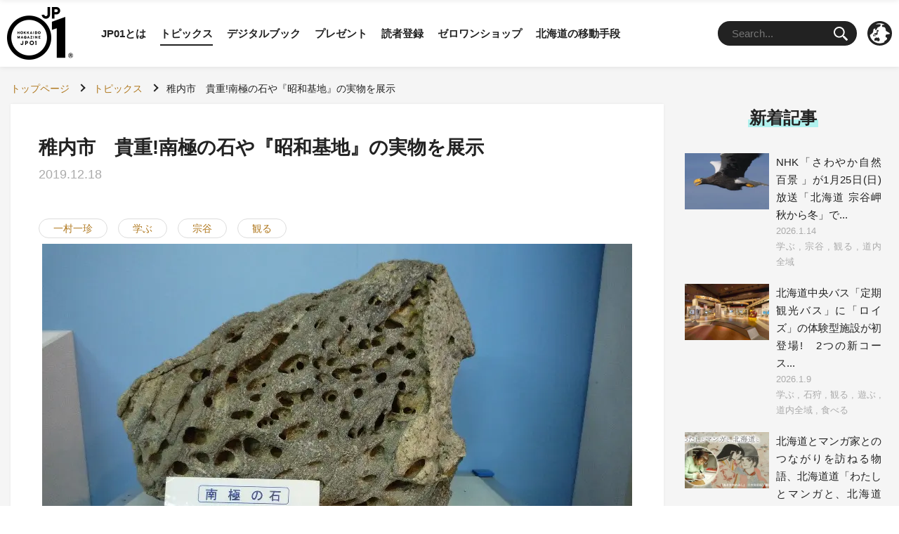

--- FILE ---
content_type: text/html; charset=UTF-8
request_url: https://jp01.jp/topics/3817/
body_size: 6551
content:
<!DOCTYPE html>
<html lang="ja">
<head>
<meta charset="UTF-8">
<meta http-equiv="X-UA-Compatible" content="IE=edge">
<meta name="viewport" content="width=device-width">
<meta name="theme-color" content="#222222">
<meta name="description" content="【一村一珍】稚内市貴重!南極の石や『昭和基地』の実物を展示稚内市青少年科学館には、現在では南極からの持ち出しが禁止されている南極の石や、南極昭和基地で第一次越冬隊・第十次越冬隊が実際に使用していた居住棟など、多くの南極観測隊に関する資料が展示されている。特に居住棟はここと南極の2カ所でしか見ることができない、学術的にも…">
<meta property="og:title" content="稚内市　貴重!南極の石や『昭和基地』の実物を展示 | 北海道発掘マガジンJP01">
<meta property="og:description" content="【一村一珍】稚内市貴重!南極の石や『昭和基地』の実物を展示稚内市青少年科学館には、現在では南極からの持ち出しが禁止されている南極の石や、南極昭和基地で第一次越冬隊・第十次越冬隊が実際に使用していた居住棟など、多くの南極観測隊に関する資料が展示されている。特に居住棟はここと南極の2カ所でしか見ることができない、学術的にも…">
<meta property="og:type" content="article">
<meta property="og:url" content="https://jp01.jp/topics/3817/">
<meta property="og:image" content="https://jp01.jp/wp/wp-content/uploads/topics/3817/1576652271.jpg">
<meta property="og:site_name" content="北海道発掘マガジンJP01">

<link rel="stylesheet" href="https://jp01.jp/wp/wp-content/themes/jp01/css/base.css">
<link rel="stylesheet" href="https://jp01.jp/wp/wp-content/themes/jp01/css/detail.css">
<!-- Google tag (gtag.js) -->
<script>
window.onload = function(){
	var scriptTag = document.createElement("script");
	scriptTag.src = "https://www.googletagmanager.com/gtag/js?id=G-NDMEF8LKZ0";
	document.body.appendChild(scriptTag);
	window.dataLayer = window.dataLayer || [];
	function gtag(){dataLayer.push(arguments);}
	gtag('js', new Date());
	gtag('config', 'G-NDMEF8LKZ0');
};
</script>
<script src="https://jp01.jp/wp/wp-content/themes/jp01/js/jquery-3.6.1.min.js"></script>
<script async>
	function googleTranslateElementInit2() {new google.translate.TranslateElement({pageLanguage: 'ja',autoDisplay: false}, 'google_translate_element2');}
</script>
<script async src="https://translate.google.com/translate_a/element.js?cb=googleTranslateElementInit2"></script>
<script async>
	function GTranslateGetCurrentLang() {var keyValue = document['cookie'].match('(^|;) ?googtrans=([^;]*)(;|$)');return keyValue ? keyValue[2].split('/')[2] : null;}
	function GTranslateFireEvent(element,event){try{if(document.createEventObject){var evt=document.createEventObject();element.fireEvent('on'+event,evt)}else{var evt=document.createEvent('HTMLEvents');evt.initEvent(event,true,true);element.dispatchEvent(evt)}}catch(e){}}
	function doGTranslate(lang_pair){if(lang_pair.value)lang_pair=lang_pair.value;if(lang_pair=='')return;var lang=lang_pair.split('|')[1];if(GTranslateGetCurrentLang() == null && lang == lang_pair.split('|')[0])return;var teCombo;var sel=document.getElementsByTagName('select');for(var i=0;i<sel.length;i++)if(/goog-te-combo/.test(sel[i].className)){teCombo=sel[i];break;}if(document.getElementById('google_translate_element2')==null||document.getElementById('google_translate_element2').innerHTML.length==0||teCombo.length==0||teCombo.innerHTML.length==0){setTimeout(function(){doGTranslate(lang_pair)},500)}else{teCombo.value=lang;GTranslateFireEvent(teCombo,'change');GTranslateFireEvent(teCombo,'change')}}
</script>

<title>稚内市　貴重!南極の石や『昭和基地』の実物を展示 | 北海道発掘マガジンJP01</title>
<meta name='robots' content='max-image-preview:large' />
	<style>img:is([sizes="auto" i], [sizes^="auto," i]) { contain-intrinsic-size: 3000px 1500px }</style>
	<link rel='dns-prefetch' href='//static.addtoany.com' />
<style id='classic-theme-styles-inline-css' type='text/css'>
/*! This file is auto-generated */
.wp-block-button__link{color:#fff;background-color:#32373c;border-radius:9999px;box-shadow:none;text-decoration:none;padding:calc(.667em + 2px) calc(1.333em + 2px);font-size:1.125em}.wp-block-file__button{background:#32373c;color:#fff;text-decoration:none}
</style>
<link rel='stylesheet' id='addtoany-css' href='https://jp01.jp/wp/wp-content/plugins/add-to-any/addtoany.min.css?ver=1.16' type='text/css' media='all' />
<script type="text/javascript" id="addtoany-core-js-before">
/* <![CDATA[ */
window.a2a_config=window.a2a_config||{};a2a_config.callbacks=[];a2a_config.overlays=[];a2a_config.templates={};a2a_localize = {
	Share: "共有",
	Save: "ブックマーク",
	Subscribe: "購読",
	Email: "メール",
	Bookmark: "ブックマーク",
	ShowAll: "すべて表示する",
	ShowLess: "小さく表示する",
	FindServices: "サービスを探す",
	FindAnyServiceToAddTo: "追加するサービスを今すぐ探す",
	PoweredBy: "Powered by",
	ShareViaEmail: "メールでシェアする",
	SubscribeViaEmail: "メールで購読する",
	BookmarkInYourBrowser: "ブラウザにブックマーク",
	BookmarkInstructions: "このページをブックマークするには、 Ctrl+D または \u2318+D を押下。",
	AddToYourFavorites: "お気に入りに追加",
	SendFromWebOrProgram: "任意のメールアドレスまたはメールプログラムから送信",
	EmailProgram: "メールプログラム",
	More: "詳細&#8230;",
	ThanksForSharing: "共有ありがとうございます !",
	ThanksForFollowing: "フォローありがとうございます !"
};
/* ]]> */
</script>
<script type="text/javascript" async defer src="https://static.addtoany.com/menu/page.js" id="addtoany-core-js"></script>
<link rel="https://api.w.org/" href="https://jp01.jp/wp-json/" /><link rel="alternate" title="oEmbed (JSON)" type="application/json+oembed" href="https://jp01.jp/wp-json/oembed/1.0/embed?url=https%3A%2F%2Fjp01.jp%2Ftopics%2F3817%2F" />
<link rel="alternate" title="oEmbed (XML)" type="text/xml+oembed" href="https://jp01.jp/wp-json/oembed/1.0/embed?url=https%3A%2F%2Fjp01.jp%2Ftopics%2F3817%2F&#038;format=xml" />

<link rel="canonical" href="https://jp01.jp/topics/3817/">
<style>.wp-block-gallery.is-cropped .blocks-gallery-item picture{height:100%;width:100%;}</style><link rel="icon" href="https://jp01.jp/wp/wp-content/uploads/images/1651131699-32x32.png" sizes="32x32" />
<link rel="icon" href="https://jp01.jp/wp/wp-content/uploads/images/1651131699-192x192.png" sizes="192x192" />
<link rel="apple-touch-icon" href="https://jp01.jp/wp/wp-content/uploads/images/1651131699-180x180.png" />
<meta name="msapplication-TileImage" content="https://jp01.jp/wp/wp-content/uploads/images/1651131699-270x270.png" />
<link rel="shortcut icon" href="https://jp01.jp/wp/wp-content/themes/jp01/images/common/favicon.ico" type="image/vnd.microsoft.icon">
</head>

<body>

<div class="container">
<header class="globalHeader">
<div class="headerInner">
	<h1><a href="https://jp01.jp/"><picture><source srcset="https://jp01.jp/wp/wp-content/themes/jp01/images/common/logo.png.webp"  type="image/webp"><img src="https://jp01.jp/wp/wp-content/themes/jp01/images/common/logo.png" width="188" height="150" alt="北海道発掘マガジンJP01（ジェイピーゼロワン）" data-eio="p"></picture></a></h1>
	<nav>
		<ul class="gNav">
			<li><a href="https://jp01.jp/about/">JP01とは</a></li>
			<li><a href="https://jp01.jp/topics/" class="current">トピックス</a></li>
			<li><a href="https://jp01.jp/dbook/">デジタルブック</a></li>
			<li><a href="https://jp01.jp/present/">プレゼント</a></li>
			<li><a href="https://jp01.jp/reader/">読者登録</a></li>
			<li><a href="http://jp01shop.com/" target="_blank">ゼロワンショップ</a></li>
			<li><a href="https://jp01.jp/trafficinfo/">北海道の移動手段</a></li>
		</ul>
		<ul class="toolNav">
			<li class="search">
<form action="https://jp01.jp/" method="get"><input type="text" name="s" id="search" placeholder="Search..." value=""><button><img src="https://jp01.jp/wp/wp-content/themes/jp01/images/common/search.svg" width="20" height="20" alt="検索"></button></form></li>
			<li class="language"><img src="https://jp01.jp/wp/wp-content/themes/jp01/images/common/lang.svg" width="35" height="35" alt="language">
				<ul>
					<li><a href="#" onclick="doGTranslate('ja|ja');return false;" title="日本語">日本語</a></li>
					<li><a href="#" onclick="doGTranslate('ja|en');return false;" title="English">English</a></li>
					<li><a href="#" onclick="doGTranslate('ja|zh-CN');return false;" title="简体中文">简体中文</a></li>
					<li><a href="#" onclick="doGTranslate('ja|zh-TW');return false;" title="繁體中文">繁體中文</a></li>
					<li><a href="#" onclick="doGTranslate('ja|ko');return false;" title="한국어">한국어</a></li>
				</ul>
				<div id="google_translate_element2"></div>
			</li>
		</ul>	
	</nav>
</div>
</header>

<main class="topics">
<nav class="topicPath">
		<ul itemscope itemtype="http://schema.org/BreadcrumbList">
			<li itemprop="itemListElement" itemscope itemtype="http://schema.org/ListItem"><a itemprop="item" href="https://jp01.jp/"><span itemprop="name">トップページ</span></a><meta itemprop="position" content="1" /></li>
			<li itemprop="itemListElement" itemscope itemtype="http://schema.org/ListItem"><a itemprop="item" href="https://jp01.jp/topics/"><span itemprop="name">トピックス</span></a><meta itemprop="position" content="2" /></li>
			<li itemprop="itemListElement" itemscope itemtype="http://schema.org/ListItem"><span itemprop="name">稚内市　貴重!南極の石や『昭和基地』の実物を展示</span><meta itemprop="position" content="3" /></li>
		</ul>
	</nav>

	<article class="main">
		<h1>稚内市　貴重!南極の石や『昭和基地』の実物を展示</h1>
		<div class="data">
			<time datetime="2019-12-18">2019.12.18</time>
			<ul>
				<li><a href="https://jp01.jp/topics/tags/itchin/">一村一珍</a></li>
				<li><a href="https://jp01.jp/topics/tags/learn/">学ぶ</a></li>
				<li><a href="https://jp01.jp/topics/area/area_soya/">宗谷</a></li>
				<li><a href="https://jp01.jp/topics/tags/see/">観る</a></li>
			</ul>
		</div>
				<figure><picture><source srcset="https://jp01.jp/wp/wp-content/uploads/topics/3817/1576652271.jpg.webp 840w, https://jp01.jp/wp/wp-content/uploads/topics/3817/1576652271-360x240.jpg.webp 360w, https://jp01.jp/wp/wp-content/uploads/topics/3817/1576652271-702x468.jpg.webp 702w, https://jp01.jp/wp/wp-content/uploads/topics/3817/1576652271-600x400.jpg.webp 600w, https://jp01.jp/wp/wp-content/uploads/topics/3817/1576652271-240x160.jpg.webp 240w" sizes='(max-width: 840px) 100vw, 840px' type="image/webp"><img src="https://jp01.jp/wp/wp-content/uploads/topics/3817/1576652271.jpg" srcset="https://jp01.jp/wp/wp-content/uploads/topics/3817/1576652271.jpg 840w, https://jp01.jp/wp/wp-content/uploads/topics/3817/1576652271-360x240.jpg 360w, https://jp01.jp/wp/wp-content/uploads/topics/3817/1576652271-702x468.jpg 702w, https://jp01.jp/wp/wp-content/uploads/topics/3817/1576652271-600x400.jpg 600w, https://jp01.jp/wp/wp-content/uploads/topics/3817/1576652271-240x160.jpg 240w" sizes="(max-width: 840px) 100vw, 840px" width="840" height="560" alt="" data-eio="p"></picture><figcaption>厳しい風雪や砂嵐で蜂の巣のように無数の穴があいた南極の石。</figcaption></figure>

		<p>【一村一珍】稚内市<br />
<span class="f_marker">貴重!南極の石や『昭和基地』の実物を展示</span></p>
<p>稚内市青少年科学館には、現在では南極からの持ち出しが禁止されている南極の石や、南極昭和基地で第一次越冬隊・第十次越冬隊が実際に使用していた居住棟など、多くの南極観測隊に関する資料が展示されている。特に居住棟はここと南極の2カ所でしか見ることができない、学術的にもとても貴重な資料のため一見の価値あり。</p>



				<figure><picture><source srcset="https://jp01.jp/wp/wp-content/uploads/topics/3817/1576652425.jpg.webp 639w, https://jp01.jp/wp/wp-content/uploads/topics/3817/1576652425-360x241.jpg.webp 360w, https://jp01.jp/wp/wp-content/uploads/topics/3817/1576652425-600x401.jpg.webp 600w, https://jp01.jp/wp/wp-content/uploads/topics/3817/1576652425-240x160.jpg.webp 240w" sizes='(max-width: 639px) 100vw, 639px' type="image/webp"><img src="https://jp01.jp/wp/wp-content/uploads/topics/3817/1576652425.jpg" srcset="https://jp01.jp/wp/wp-content/uploads/topics/3817/1576652425.jpg 639w, https://jp01.jp/wp/wp-content/uploads/topics/3817/1576652425-360x241.jpg 360w, https://jp01.jp/wp/wp-content/uploads/topics/3817/1576652425-600x401.jpg 600w, https://jp01.jp/wp/wp-content/uploads/topics/3817/1576652425-240x160.jpg 240w" sizes="(max-width: 639px) 100vw, 639px" width="639" height="427" alt="" loading="lazy" data-eio="p"></picture><figcaption class="center">南極昭和基地から移設した居住棟。</figcaption></figure>
				<figure><picture><source srcset="https://jp01.jp/wp/wp-content/uploads/topics/3817/1576652443.jpg.webp 840w, https://jp01.jp/wp/wp-content/uploads/topics/3817/1576652443-360x240.jpg.webp 360w, https://jp01.jp/wp/wp-content/uploads/topics/3817/1576652443-702x468.jpg.webp 702w, https://jp01.jp/wp/wp-content/uploads/topics/3817/1576652443-600x400.jpg.webp 600w, https://jp01.jp/wp/wp-content/uploads/topics/3817/1576652443-240x160.jpg.webp 240w" sizes='(max-width: 840px) 100vw, 840px' type="image/webp"><img src="https://jp01.jp/wp/wp-content/uploads/topics/3817/1576652443.jpg" srcset="https://jp01.jp/wp/wp-content/uploads/topics/3817/1576652443.jpg 840w, https://jp01.jp/wp/wp-content/uploads/topics/3817/1576652443-360x240.jpg 360w, https://jp01.jp/wp/wp-content/uploads/topics/3817/1576652443-702x468.jpg 702w, https://jp01.jp/wp/wp-content/uploads/topics/3817/1576652443-600x400.jpg 600w, https://jp01.jp/wp/wp-content/uploads/topics/3817/1576652443-240x160.jpg 240w" sizes="(max-width: 840px) 100vw, 840px" width="840" height="560" alt="" loading="lazy" data-eio="p"></picture><figcaption>南極関連資料展示のようす。</figcaption></figure>
<p>稚内市青少年科学館(愛称:わっかりうむ)<br />
稚内市ノシャップ2丁目2-16<br />
TEL.0162-22-5100<br />
9:00～17:00(11月1日～11月30日、2月1日～3月31日は10:00～16:00)<br />
4月1日～4月28日、12月1日～翌1月31日休館<br />
入館料大人500円、小中学生100円</p>


<div class="addtoany_shortcode"><div class="a2a_kit a2a_kit_size_32 addtoany_list" data-a2a-url="https://jp01.jp/topics/3817/" data-a2a-title="稚内市　貴重!南極の石や『昭和基地』の実物を展示"><a class="a2a_button_facebook" href="https://www.addtoany.com/add_to/facebook?linkurl=https%3A%2F%2Fjp01.jp%2Ftopics%2F3817%2F&amp;linkname=%E7%A8%9A%E5%86%85%E5%B8%82%E3%80%80%E8%B2%B4%E9%87%8D%21%E5%8D%97%E6%A5%B5%E3%81%AE%E7%9F%B3%E3%82%84%E3%80%8E%E6%98%AD%E5%92%8C%E5%9F%BA%E5%9C%B0%E3%80%8F%E3%81%AE%E5%AE%9F%E7%89%A9%E3%82%92%E5%B1%95%E7%A4%BA" title="Facebook" rel="nofollow noopener" target="_blank"></a><a class="a2a_button_x" href="https://www.addtoany.com/add_to/x?linkurl=https%3A%2F%2Fjp01.jp%2Ftopics%2F3817%2F&amp;linkname=%E7%A8%9A%E5%86%85%E5%B8%82%E3%80%80%E8%B2%B4%E9%87%8D%21%E5%8D%97%E6%A5%B5%E3%81%AE%E7%9F%B3%E3%82%84%E3%80%8E%E6%98%AD%E5%92%8C%E5%9F%BA%E5%9C%B0%E3%80%8F%E3%81%AE%E5%AE%9F%E7%89%A9%E3%82%92%E5%B1%95%E7%A4%BA" title="X" rel="nofollow noopener" target="_blank"></a><a class="a2a_button_line" href="https://www.addtoany.com/add_to/line?linkurl=https%3A%2F%2Fjp01.jp%2Ftopics%2F3817%2F&amp;linkname=%E7%A8%9A%E5%86%85%E5%B8%82%E3%80%80%E8%B2%B4%E9%87%8D%21%E5%8D%97%E6%A5%B5%E3%81%AE%E7%9F%B3%E3%82%84%E3%80%8E%E6%98%AD%E5%92%8C%E5%9F%BA%E5%9C%B0%E3%80%8F%E3%81%AE%E5%AE%9F%E7%89%A9%E3%82%92%E5%B1%95%E7%A4%BA" title="Line" rel="nofollow noopener" target="_blank"></a><a class="a2a_button_pinterest" href="https://www.addtoany.com/add_to/pinterest?linkurl=https%3A%2F%2Fjp01.jp%2Ftopics%2F3817%2F&amp;linkname=%E7%A8%9A%E5%86%85%E5%B8%82%E3%80%80%E8%B2%B4%E9%87%8D%21%E5%8D%97%E6%A5%B5%E3%81%AE%E7%9F%B3%E3%82%84%E3%80%8E%E6%98%AD%E5%92%8C%E5%9F%BA%E5%9C%B0%E3%80%8F%E3%81%AE%E5%AE%9F%E7%89%A9%E3%82%92%E5%B1%95%E7%A4%BA" title="Pinterest" rel="nofollow noopener" target="_blank"></a><a class="a2a_dd addtoany_share_save addtoany_share" href="https://www.addtoany.com/share"></a></div></div>
	<nav class="pager_s">
		<ul>
			<li class="prev"><a href="https://jp01.jp/topics/3840/">留萌市　本物の…</a></li>
			<li><a href="https://jp01.jp/topics/">トピックス一覧</a></li>
			<li class="next"><a href="https://jp01.jp/topics/3813/">新冠町　スーパ…</a></li>
		</ul>
	</nav>
	</article>

	<div class="entryList">
		<nav class="latest">
			<h2><span>新着記事</span></h2>
			<article>
			<a href="https://jp01.jp/topics/36375/">
				<h3>NHK「さわやか自然百景 」が1月25日(日)放送「北海道 宗谷岬 秋から冬」で...</h3>
				<div class="data">
					<time datetime="2026-01-14">2026.1.14</time>
				<p class="category">学ぶ , 宗谷 , 観る , 道内全域</p>
				</div>
						<figure><picture><source srcset="https://jp01.jp/wp/wp-content/uploads/topics/36375/1768339877-240x135.jpg.webp 240w, https://jp01.jp/wp/wp-content/uploads/topics/36375/1768339877-360x203.jpg.webp 360w" sizes='(max-width: 240px) 100vw, 240px' type="image/webp"><img src="https://jp01.jp/wp/wp-content/uploads/topics/36375/1768339877-240x135.jpg" srcset="https://jp01.jp/wp/wp-content/uploads/topics/36375/1768339877-240x135.jpg 240w, https://jp01.jp/wp/wp-content/uploads/topics/36375/1768339877-360x203.jpg 360w" sizes="(max-width: 240px) 100vw, 240px" width="240" height="135" alt="" loading="lazy" data-eio="p"></picture></figure>
				</a>
			</article>
 			<article>
			<a href="https://jp01.jp/topics/36351/">
				<h3>北海道中央バス「定期観光バス」に「ロイズ」の体験型施設が初登場!　2つの新コース...</h3>
				<div class="data">
					<time datetime="2026-01-09">2026.1.9</time>
				<p class="category">学ぶ , 石狩 , 観る , 遊ぶ , 道内全域 , 食べる</p>
				</div>
						<figure><picture><source srcset="https://jp01.jp/wp/wp-content/uploads/topics/36351/1767847068-240x160.jpg.webp 240w, https://jp01.jp/wp/wp-content/uploads/topics/36351/1767847068-360x240.jpg.webp 360w" sizes='(max-width: 240px) 100vw, 240px' type="image/webp"><img src="https://jp01.jp/wp/wp-content/uploads/topics/36351/1767847068-240x160.jpg" srcset="https://jp01.jp/wp/wp-content/uploads/topics/36351/1767847068-240x160.jpg 240w, https://jp01.jp/wp/wp-content/uploads/topics/36351/1767847068-360x240.jpg 360w" sizes="(max-width: 240px) 100vw, 240px" width="240" height="160" alt="" loading="lazy" data-eio="p"></picture></figure>
				</a>
			</article>
 			<article>
			<a href="https://jp01.jp/topics/36333/">
				<h3>北海道とマンガ家とのつながりを訪ねる物語、北海道道「わたしとマンガと、北海道と」...</h3>
				<div class="data">
					<time datetime="2026-01-07">2026.1.7</time>
				<p class="category">学ぶ , 観る , 道内全域</p>
				</div>
						<figure><picture><source srcset="https://jp01.jp/wp/wp-content/uploads/topics/36333/1767733923-240x135.jpg.webp 240w, https://jp01.jp/wp/wp-content/uploads/topics/36333/1767733923-360x203.jpg.webp 360w" sizes='(max-width: 240px) 100vw, 240px' type="image/webp"><img src="https://jp01.jp/wp/wp-content/uploads/topics/36333/1767733923-240x135.jpg" srcset="https://jp01.jp/wp/wp-content/uploads/topics/36333/1767733923-240x135.jpg 240w, https://jp01.jp/wp/wp-content/uploads/topics/36333/1767733923-360x203.jpg 360w" sizes="(max-width: 240px) 100vw, 240px" width="240" height="135" alt="" loading="lazy" data-eio="p"></picture></figure>
				</a>
			</article>
 			<article>
			<a href="https://jp01.jp/topics/36327/">
				<h3>今年の芝ざくらはいつ咲くか?　童話村たきのうえ「2026芝ざくら開花クイズ」募集...</h3>
				<div class="data">
					<time datetime="2026-01-06">2026.1.6</time>
				<p class="category">イベント , オホーツク , 学ぶ , 観る , 道内全域</p>
				</div>
						<figure><img src="https://jp01.jp/wp/wp-content/uploads/topics/36327/1767657045-240x161.jpg" srcset="https://jp01.jp/wp/wp-content/uploads/topics/36327/1767657045-240x161.jpg 240w, https://jp01.jp/wp/wp-content/uploads/topics/36327/1767657045-360x241.jpg 360w" sizes="(max-width: 240px) 100vw, 240px" width="240" height="161" alt="" class="trim" loading="lazy"></figure>
				</a>
			</article>
 			<article>
			<a href="https://jp01.jp/topics/36309/">
				<h3>道民に知らせたい環境の異変。NHKドキュメンタリー「北海道道スペシャル　オホーツ...</h3>
				<div class="data">
					<time datetime="2025-12-28">2025.12.28</time>
				</div>
						<figure><img src="https://jp01.jp/wp/wp-content/uploads/topics/36309/1766909409-240x135.jpg" srcset="https://jp01.jp/wp/wp-content/uploads/topics/36309/1766909409-240x135.jpg 240w, https://jp01.jp/wp/wp-content/uploads/topics/36309/1766909409-360x203.jpg 360w" sizes="(max-width: 240px) 100vw, 240px" width="240" height="135" alt="" loading="lazy"></figure>
				</a>
			</article>
 		</nav>
		<nav class="dbook">
			<h2><span>JP01 最新号</span></h2>
			<article>
			<a href="https://jp01.jp/dbook/33774/">
				<h3><span>JP01 Vol.35</span></h3>
				<p>2024年12月</p>
				<p>特集：道の駅ディスカバリー</p>
					<figure><picture><source srcset="https://jp01.jp/wp/wp-content/uploads/dbook/33774/1733459881-240x339.jpg.webp 240w, https://jp01.jp/wp/wp-content/uploads/dbook/33774/1733459881-360x509.jpg.webp 360w" sizes='(max-width: 240px) 100vw, 240px' type="image/webp"><img src="https://jp01.jp/wp/wp-content/uploads/dbook/33774/1733459881-240x339.jpg" srcset="https://jp01.jp/wp/wp-content/uploads/dbook/33774/1733459881-240x339.jpg 240w, https://jp01.jp/wp/wp-content/uploads/dbook/33774/1733459881-360x509.jpg 360w" sizes="(max-width: 240px) 100vw, 240px" width="240" height="339" alt="" class="trim" loading="lazy" data-eio="p"></picture></figure>
			</a>
			</article>
		</nav>
		<nav class="banner">
			<ul>
				<li><a href="/jp12/" rel="noopener" target="_blank"><picture><source srcset="https://jp01.jp/wp/wp-content/themes/jp01/images/banner/banner_jp12@2x.png.webp 2x"  type="image/webp"><img src="https://jp01.jp/wp/wp-content/themes/jp01/images/banner/banner_jp12.png" srcset="https://jp01.jp/wp/wp-content/themes/jp01/images/banner/banner_jp12@2x.png 2x" loading="lazy" width="320" height="100" alt="千葉県を応援するフリーマガジンJP12" data-eio="p"></picture></a></li>
				<li><a href="/jp14/" target="_blank"><picture><source srcset="https://jp01.jp/wp/wp-content/themes/jp01/images/banner/banner_jp14@2x.png.webp 2x"  type="image/webp"><img src="https://jp01.jp/wp/wp-content/themes/jp01/images/banner/banner_jp14.png" srcset="https://jp01.jp/wp/wp-content/themes/jp01/images/banner/banner_jp14@2x.png 2x" loading="lazy" width="320" height="100" alt="神奈川県を応援するフリーマガジンJP14" data-eio="p"></picture></a></li>
				<li><a href="/jp32/" rel="noopener" target="_blank"><picture><source srcset="https://jp01.jp/wp/wp-content/themes/jp01/images/banner/banner_jp32@2x.png.webp 2x"  type="image/webp"><img src="https://jp01.jp/wp/wp-content/themes/jp01/images/banner/banner_jp32.png" srcset="https://jp01.jp/wp/wp-content/themes/jp01/images/banner/banner_jp32@2x.png 2x" loading="lazy" width="320" height="100" alt="島根県を応援するフリーマガジンJP32" data-eio="p"></picture></a></li>
				<li><a href="http://jp01shop.com/" rel="noopener" target="_blank"><picture><source srcset="https://jp01.jp/wp/wp-content/themes/jp01/images/banner/banner_shop@2x.png.webp 2x"  type="image/webp"><img src="https://jp01.jp/wp/wp-content/themes/jp01/images/banner/banner_shop.png" srcset="https://jp01.jp/wp/wp-content/themes/jp01/images/banner/banner_shop@2x.png 2x" loading="lazy" width="320" height="100" alt="北海道応援小包ゼロワンショップ" data-eio="p"></picture></a></li>
				<li><a href="http://www.shouken.co.jp" rel="noopener" target="_blank"><picture><source srcset="https://jp01.jp/wp/wp-content/themes/jp01/images/banner/banner_shouken@2x.png.webp 2x"  type="image/webp"><img src="https://jp01.jp/wp/wp-content/themes/jp01/images/banner/banner_shouken.png" srcset="https://jp01.jp/wp/wp-content/themes/jp01/images/banner/banner_shouken@2x.png 2x" loading="lazy" width="320" height="100" alt="総合商研株式会社" data-eio="p"></picture></a></li>
				<li><a href="http://www.fripper.jp/" rel="noopener" target="_blank"><picture><source srcset="https://jp01.jp/wp/wp-content/themes/jp01/images/banner/banner_fripper@2x.png.webp 2x"  type="image/webp"><img src="https://jp01.jp/wp/wp-content/themes/jp01/images/banner/banner_fripper.png" srcset="https://jp01.jp/wp/wp-content/themes/jp01/images/banner/banner_fripper@2x.png 2x" loading="lazy" width="320" height="100" alt="ふりっぱーWeb" data-eio="p"></picture></a></li>
				<li><a href="http://www.mikaku.jp" rel="noopener" target="_blank"><picture><source srcset="https://jp01.jp/wp/wp-content/themes/jp01/images/banner/banner_ajiken@2x.png.webp 2x"  type="image/webp"><img src="https://jp01.jp/wp/wp-content/themes/jp01/images/banner/banner_ajiken.png" srcset="https://jp01.jp/wp/wp-content/themes/jp01/images/banner/banner_ajiken@2x.png 2x" loading="lazy" width="320" height="100" alt="味香り戦略研究所" data-eio="p"></picture></a></li>
			</ul>
		</nav>
	</div>
<p id="pagetop"><a href="#top"></a></p>
</main>
<footer>
	<div class="footerInner">
		<nav>
			<ul>
				<li><a href="https://jp01.jp/info/">インフォメーション</a></li>
				<li><a href="https://jp01.jp/reader/">読者登録</a></li>
				<li><a href="https://jp01.jp/location/">配布場所</a></li>
				<li><a href="https://jp01.jp/archivepage/">アーカイブ</a></li>
				<li><a href="https://jp01.jp/form/inq/">お問い合わせ</a></li>
				<li><a href="https://www.shouken.co.jp/company/outline/" target="_blank">運営会社</a></li>
				<li><a href="https://www.shouken.co.jp/policy/" target="_blank">個人情報保護方針</a></li>
			</ul>
		</nav>
		<p>Copyright &copy; 2017 - 2026 Sougou Shouken CO., Ltd. All Rights Reserved.</p>
	</div>
</footer>
</div>
<script type="speculationrules">
{"prefetch":[{"source":"document","where":{"and":[{"href_matches":"\/*"},{"not":{"href_matches":["\/wp\/wp-*.php","\/wp\/wp-admin\/*","\/wp\/wp-content\/uploads\/*","\/wp\/wp-content\/*","\/wp\/wp-content\/plugins\/*","\/wp\/wp-content\/themes\/jp01\/*","\/*\\?(.+)"]}},{"not":{"selector_matches":"a[rel~=\"nofollow\"]"}},{"not":{"selector_matches":".no-prefetch, .no-prefetch a"}}]},"eagerness":"conservative"}]}
</script>
<script src="https://jp01.jp/wp/wp-content/themes/jp01/js/function.js"></script>




</body>
</html>

--- FILE ---
content_type: text/css
request_url: https://jp01.jp/wp/wp-content/themes/jp01/css/base.css
body_size: 2869
content:
a,abbr,acronym,address,applet,article,aside,audio,b,big,blockquote,body,canvas,caption,center,cite,code,dd,del,details,dfn,div,dl,dt,em,embed,fieldset,figcaption,figure,footer,form,h1,h2,h3,h4,h5,h6,header,hgroup,html,i,iframe,img,ins,kbd,label,legend,li,mark,menu,nav,object,ol,output,p,pre,q,ruby,s,samp,section,small,span,strike,strong,sub,summary,sup,table,tbody,td,tfoot,th,thead,time,tr,tt,u,ul,var,video{margin:0;padding:0;border:0;font:inherit;font-size:100%;vertical-align:baseline}html{line-height:1}ol,ul{list-style:none}table{border-collapse:collapse;border-spacing:0}caption,td,th{text-align:left;font-weight:400;vertical-align:middle}blockquote,q{quotes:none}blockquote:after,blockquote:before,q:after,q:before{content:"";content:none}a img{border:none}article,aside,details,figcaption,figure,footer,header,hgroup,main,menu,nav,section,summary{display:block}html{height:100%;font-size:62.5%;-webkit-text-size-adjust:100%}body{min-width:1000px;background-color:#fff;font-family:"游ゴシック","Yu Gothic",YuGothic,"ヒラギノ角ゴ Pro W3","Hiragino Kaku Gothic Pro","メイリオ",Meiryo,sans-serif;font-size:10px;font-size:1rem;color:#222;text-align:justify;text-justify:inter-ideograph;word-break:break-word;word-wrap:break-word}a{color:#af771d;text-decoration:none;-webkit-transition:all .3s;transition:all .3s}a:visited{color:#888}a:hover{color:#4ec4d8}img{max-width:100%;height:auto;vertical-align:bottom}.fz_s{font-size:80%}.fz_l{font-size:120%;font-weight:700}.f_bold{font-weight:700}.f_marker{background-image:-webkit-gradient(linear,left top,left bottom,color-stop(40%,transparent),color-stop(40%,#f6e862));background-image:linear-gradient(transparent 40%,#f6e862 40%)}.f_red{color:#d7003a}.indent{margin-left:1em;font-size:86%;text-indent:-1em}.num{margin-left:1em}.num li{list-style-type:decimal}.container{display:-webkit-box;display:-ms-flexbox;display:flex;-webkit-box-orient:vertical;-webkit-box-direction:normal;-ms-flex-direction:column;flex-direction:column;-webkit-box-align:center;-ms-flex-align:center;align-items:center;width:100%;min-height:100vh;background-color:#f5f5f5;font-size:150%;line-height:1.7}a.btn{display:block;position:relative;margin:20px;padding:15px 30px 15px 15px;background-color:#222;-webkit-box-sizing:border-box;box-sizing:border-box;text-align:center;color:#fff}a.btn:after{content:"";position:absolute;right:15px;top:50%;width:10px;height:10px;margin-top:-5px;border-top:solid 2px currentColor;border-right:solid 2px currentColor;-webkit-transform:rotate(45deg);transform:rotate(45deg)}a.btn:hover{background-color:#af771d;cursor:pointer}.disable{margin:20px;padding:15px;border:1px solid #aaa;color:#aaa;text-align:center;-webkit-box-sizing:border-box;box-sizing:border-box}button:focus,input:focus,textarea:focus{outline:0}header.globalHeader{width:100%;min-width:1000px;background-color:#fff;-webkit-box-shadow:0 0 8px rgba(0,0,0,.1);box-shadow:0 0 8px rgba(0,0,0,.1)}header.globalHeader .headerInner{display:-webkit-box;display:-ms-flexbox;display:flex;-webkit-box-pack:justify;-ms-flex-pack:justify;justify-content:space-between;max-width:1440px;width:calc(100% - 20px);margin:0 auto;padding:10px 0}header.globalHeader h1{width:94px;height:75px}header.globalHeader h1 a{display:block}header.globalHeader nav{display:-webkit-box;display:-ms-flexbox;display:flex;width:calc(100% - 114px)}header.globalHeader nav ul.gNav{display:-webkit-box;display:-ms-flexbox;display:flex;width:calc(100% - 248px);margin-right:auto}header.globalHeader nav ul.gNav li{display:table;table-layout:fixed;padding:20px 0 20px 20px;font-weight:700}header.globalHeader nav ul.gNav li a{position:relative;display:table-cell;width:auto;height:35px;vertical-align:middle;color:#222}header.globalHeader nav ul.gNav li a.current:before,header.globalHeader nav ul.gNav li a:before{content:"";position:absolute;top:33px;left:0;display:inline-block;width:0;height:2px;background:#222;-webkit-transition:all .5s;transition:all .5s}header.globalHeader nav ul.gNav li a.current:before,header.globalHeader nav ul.gNav li a:hover:before{width:100%}header.globalHeader nav ul.toolNav{display:-webkit-box;display:-ms-flexbox;display:flex;width:248px}header.globalHeader nav ul.toolNav>li{height:35px;margin:20px 0}header.globalHeader nav ul.toolNav>li.search button,header.globalHeader nav ul.toolNav>li.search input[name=s]{background-color:#222;height:35px;border:0;-webkit-box-sizing:border-box;box-sizing:border-box}header.globalHeader nav ul.toolNav>li.search input[name=s]{width:160px;padding-left:20px;border-radius:18px 0 0 18px;-webkit-box-sizing:border-box;box-sizing:border-box;color:#fff;font-size:100%;vertical-align:top}header.globalHeader nav ul.toolNav>li.search button{border-radius:0 18px 18px 0;width:38px;height:35px;padding:5px 8px 5px 0}header.globalHeader nav ul.toolNav>li.search button img{width:20px;height:20px}header.globalHeader nav ul.toolNav>li.language{position:relative;margin-left:15px;width:35px}header.globalHeader nav ul.toolNav>li.language ul{display:inline-block;position:absolute;top:100%;right:0;width:200px;background-color:#222;visibility:hidden;opacity:0;-webkit-box-shadow:0 2px 2px rgba(0,0,0,.2);box-shadow:0 2px 2px rgba(0,0,0,.2);-webkit-transform:translateY(-10px);transform:translateY(-10px);-webkit-transition:all .3s;transition:all .3s}header.globalHeader nav ul.toolNav>li.language ul:before{content:"";position:absolute;top:-20px;right:7px;border:10px solid transparent;border-bottom:10px solid #222}header.globalHeader nav ul.toolNav>li.language ul li:not(:first-child){border-top:1px solid rgba(255,255,255,.7)}header.globalHeader nav ul.toolNav>li.language ul a{display:block;padding:10px;color:#fff;text-align:center}header.globalHeader nav ul.toolNav>li.language ul a:hover{background-color:#4ec4d8}header.globalHeader nav ul.toolNav>li.language:hover>ul{visibility:visible;opacity:1;-webkit-transform:translateY(15px);transform:translateY(15px);z-index:4}.clone-nav{position:fixed;top:0;left:0;background-color:rgba(255,255,255,.95);font-size:150%;-webkit-transition:all .3s;transition:all .3s;-webkit-transform:translateY(-100%);transform:translateY(-100%);z-index:2}.is-show{-webkit-transform:translateY(0);transform:translateY(0)}#goog-gt-tt{display:none!important}.goog-te-banner-frame{display:none!important}.goog-te-menu-value:hover{text-decoration:none!important}.goog-text-highlight{background-color:transparent!important;-webkit-box-shadow:none!important;box-shadow:none!important}body{top:0!important}#google_translate_element2{display:none!important}main{display:-webkit-box;display:-ms-flexbox;display:flex;-ms-flex-wrap:wrap;flex-wrap:wrap;-ms-flex-line-pack:start;align-content:flex-start;-webkit-box-flex:1;-ms-flex-positive:1;flex-grow:1;max-width:1440px;min-width:1000px;width:calc(100% - 10px);margin:0 auto 40px}main>h1{width:100%;margin:60px 0;font-size:250%;font-weight:700;text-align:center}main article{-webkit-box-sizing:border-box;box-sizing:border-box}.icon_add,.icon_new{display:inline-block;position:absolute;top:-6px;right:10px;margin:0;padding:10px 0 7px;background:#d7003a;border-radius:2px 0 0 0;-webkit-box-sizing:border-box;box-sizing:border-box;font-size:93%;color:#fff;text-align:center;text-shadow:1px 1px 0 rgba(0,0,0,.5);z-index:2}.icon_new{width:60px}.icon_add{width:120px}.icon_add:before,.icon_new:before{position:absolute;content:"";top:0;right:-5px;border:none;border-bottom:solid 6px #870024;border-right:solid 5px transparent}.icon_add:after,.icon_new:after{content:"";position:absolute;left:0;top:99%;height:0;width:0;border-left:30px solid #d7003a;border-right:30px solid #d7003a;border-bottom:15px solid transparent}.icon_add:after{border-left:60px solid #d7003a;border-right:60px solid #d7003a}.addtoany_shortcode{margin-top:40px;text-align:right}nav.topicPath{width:calc(100% - 20px)}nav.topicPath ul{margin:20px 10px 0;font-size:93%}nav.topicPath ul li{display:inline;position:relative;padding-right:30px}nav.topicPath ul li:after{content:"";position:absolute;right:9px;top:50%;width:6px;height:6px;margin-top:-5px;border-top:solid 2px currentColor;border-right:solid 2px currentColor;-webkit-transform:rotate(45deg);transform:rotate(45deg)}nav.topicPath ul li:last-child:after{border:0}nav.pager{width:100%}nav.pager ul{display:-webkit-box;display:-ms-flexbox;display:flex;-webkit-box-pack:center;-ms-flex-pack:center;justify-content:center;-webkit-box-align:center;-ms-flex-align:center;align-items:center;margin:20px auto}nav.pager li{position:relative;margin:0 10px;font-weight:700}nav.pager li a{display:block;padding:10px 20px;color:#222}nav.pager li a:hover{background-color:#ddd}nav.pager li.disable{padding:10px 20px;border:0;color:#aaa}nav.pager li.disable.prev,nav.pager li.prev a{padding-left:40px}nav.pager li.disable.prev:after,nav.pager li.prev a:after{content:"";position:absolute;left:10px;top:50%;width:10px;height:10px;margin-top:-7px;border-top:solid 2px currentColor;border-right:solid 2px currentColor;border-left:0 solid transparent;border-bottom:0 solid transparent;-webkit-transform:rotate(-135deg);transform:rotate(-135deg)}nav.pager li.disable.next,nav.pager li.next a{padding-right:40px}nav.pager li.disable.next:after,nav.pager li.next a:after{content:"";position:absolute;right:10px;top:50%;width:10px;height:10px;margin-top:-7px;border-top:solid 2px currentColor;border-right:solid 2px currentColor;border-left:0 solid transparent;border-bottom:0 solid transparent;-webkit-transform:rotate(45deg);transform:rotate(45deg)}nav.pager li.current{padding:10px 20px;border-bottom:2px solid #222}nav.pager_s ul{display:-webkit-box;display:-ms-flexbox;display:flex;-ms-flex-wrap:wrap;flex-wrap:wrap;-ms-flex-pack:distribute;justify-content:space-around;margin:40px 10px 0}nav.pager_s li{width:calc(33.33333% - 20px);min-height:100%}nav.pager_s li a{position:relative;display:block;min-height:100%;padding:10px 20px;border:1px solid #af771d;color:#af771d;-webkit-box-sizing:border-box;box-sizing:border-box;font-size:80%;text-align:center}nav.pager_s li a:hover{background-color:#222;border:1px solid #222;color:#fff}nav.pager_s li.prev a:after{content:"";position:absolute;left:9px;top:50%;width:6px;height:6px;margin-top:-5px;border-top:solid 2px currentColor;border-left:solid 2px currentColor;-webkit-transform:rotate(-45deg);transform:rotate(-45deg)}nav.pager_s li.next a:after{content:"";position:absolute;right:9px;top:50%;width:6px;height:6px;margin-top:-5px;border-top:solid 2px currentColor;border-right:solid 2px currentColor;-webkit-transform:rotate(45deg);transform:rotate(45deg)}nav.pager_s li.disable{margin:0;padding:10px 20px;font-size:86%}#pagetop{position:fixed;bottom:10px;right:20px}#pagetop a{display:block;width:60px;height:60px;background-color:#4ec4d8;border-radius:60px;opacity:1;-webkit-transition:all .4s ease;transition:all .4s ease;cursor:pointer}#pagetop a:before{content:"";display:block;position:absolute;top:50%;right:18px;height:20px;width:20px;margin-top:-6px;border:4px solid #fff;border-left:0;border-bottom:0;-webkit-transform:rotate(-45deg);transform:rotate(-45deg)}#pagetop a:hover{opacity:.7}footer{width:100%;min-width:1000px;padding:20px 0;background-color:#222;color:#fff;font-size:86%;text-align:center}nav.pc-switcher{margin-top:20px}nav.pc-switcher a{display:block;margin:0 10px;padding:20px;border:1px solid #fff;color:#fff;font-size:186%}.footerInner{max-width:1280px;width:calc(100% - 20px);margin:0 auto}.footerInner nav ul{display:-webkit-box;display:-ms-flexbox;display:flex;-webkit-box-pack:center;-ms-flex-pack:center;justify-content:center;-webkit-box-align:center;-ms-flex-align:center;align-items:center;width:100%;margin:40px 0}.footerInner nav ul li{padding:0 10px;border-left:1px solid #fff}.footerInner nav ul li:last-child{border-right:1px solid #fff}.footerInner nav ul li a{color:#fff}@media screen and (max-width:1170px){header.globalHeader nav ul.gNav{width:calc(100% - 228px)}header.globalHeader nav ul.gNav li{padding-left:15px}header.globalHeader nav ul.gNav li:first-child{padding-left:0}header.globalHeader nav ul.toolNav{width:228px}header.globalHeader nav ul.toolNav>li.search input[name=s]{width:140px}}@media screen and (max-width:1150px){html{font-size:56.25%}header.globalHeader{font-size:90%}footer{font-size:80%}}@media print{footer,header.gNav,nav.pager_s{display:none}}

--- FILE ---
content_type: text/css
request_url: https://jp01.jp/wp/wp-content/themes/jp01/css/detail.css
body_size: 2033
content:
article .data{color:#aaa}article.main{width:calc(100% - 460px);margin:10px 30px 10px 10px;padding:40px 80px;background-color:#fff;-webkit-box-shadow:0 0 4px rgba(0,0,0,.05);box-shadow:0 0 4px rgba(0,0,0,.05);font-size:120%;-webkit-transition:all .3s;transition:all .3s;-webkit-box-sizing:border-box;box-sizing:border-box}article.main .youtube,article.main figure,article.main h2,article.main p,article.main ul{margin-top:40px}article.main h1{font-size:150%;font-weight:700;text-align:left}article.main h2{font-size:125%;font-weight:700}article.main>ul{margin:10px 0 0 20px}article.main .data p{margin:0}article.main .data ul li{display:inline-block;margin:10px 10px 10px 0;font-size:80%}article.main .data ul li a{padding:5px 20px;border:1px solid #ddd;border-radius:20px}article.main .data ul li a:hover{color:#d7003a}article.main .data+figure,article.main .data+p{margin-top:0}article.main .btn,article.main .disable{max-width:500px;margin:40px auto 0}article.main figure img{display:block;margin:0 auto}article.main figure.file{margin-top:10px;position:relative;padding-left:23px}article.main figure.file:before{position:absolute;left:0;top:2px;content:'';width:18px;height:23px;background:url(../../jp01/images/common/ico_file.png) no-repeat 0 0;background-size:18px 23px}article.main figcaption{margin-top:5px;font-size:93%;text-align:left}article.main figcaption.center{text-align:center}article.main .youtube{position:relative;width:100%;height:0;padding-bottom:56.25%}article.main .youtube iframe{position:absolute;top:0;left:0;width:100%;height:100%}article.main table{width:100%;margin:20px auto;background-color:#fff;border-collapse:collapse;font-size:80%}article.main td,article.main th{padding:10px;border:1px solid #ddd}article.main th{background-color:rgba(78,196,216,.1)}article.main .author{margin-top:40px;text-align:center}article.main .author h3{position:relative;display:inline-block;padding:0 80px;font-weight:600}article.main .author h3:after,article.main .author h3:before{content:'';position:absolute;top:50%;display:inline-block;width:70px;height:1px;background-color:#222}article.main .author h3:before{left:0}article.main .author h3:after{right:0}article.main .author .authorInner{display:-webkit-box;display:-ms-flexbox;display:flex;-webkit-box-pack:justify;-ms-flex-pack:justify;justify-content:space-between;margin-top:20px}article.main .author dl{width:calc(100% - 220px);text-align:left}article.main .author dt{font-size:110%;font-weight:600}article.main .author dd{font-size:85%}article.main .author figure{-webkit-box-ordinal-group:0;-ms-flex-order:-1;order:-1;width:200px;margin-top:0;padding:5px;border:1px solid #ddd;-webkit-box-sizing:border-box;box-sizing:border-box}.entryList{width:400px;margin:10px;-webkit-box-sizing:border-box;box-sizing:border-box}.entryList a,.entryList a:hover{color:#222}.entryList nav{margin-top:40px}.entryList nav:first-of-type{margin-top:0}.entryList h2{margin-bottom:40px;font-size:160%;font-weight:700;text-align:center}.entryList h2 span{padding:0 10px 2px}.entryList article{position:relative;padding:20px 20px 20px 190px;min-height:140px;-webkit-transition:all .3s;transition:all .3s}.entryList article .data{margin-top:20px;font-size:small}.entryList article .youtube,.entryList article figure{position:absolute;left:20px;top:20px;width:150px}.entryList article .youtube iframe{width:150px;height:84.375px}.entryList .banner li{max-width:320px;width:100%;margin:20px auto}.entryList .banner li img{width:100%;height:auto;border:1px solid #ddd;-webkit-transition:all .3s;transition:all .3s}.entryList .banner li a:hover img{opacity:.7}.entryList .facebook{margin-top:40px;border:0;overflow:hidden}main.topics h2 span{padding:0 2px;background-image:-webkit-gradient(linear,left top,left bottom,color-stop(60%,transparent),color-stop(60%,#b1f1ee));background-image:linear-gradient(transparent 60%,#b1f1ee 60%)}main.topics .eventDetail h2+p{margin-top:10px}main.topics .eventDetail dd,main.topics .eventDetail dl,main.topics .eventDetail dt{-webkit-box-sizing:border-box;box-sizing:border-box}main.topics .eventDetail dl{margin-top:40px}main.topics .eventDetail dd,main.topics .eventDetail dt{padding:5px 10px 0 0}main.topics .eventDetail dt{width:150px;float:left;font-weight:700}main.topics .eventDetail dt:after{content:'：'}main.topics .eventDetail dd{margin-left:150px;padding-bottom:5px}main.topics .eventDetail dd:after{content:'';display:block;clear:both}main.topics .eventDetail figure{max-width:400px;width:100%;margin:40px auto}main.topics .eventDetail .slider{margin:20px auto 130px}main.topics .eventDetail .slider .slick-slide img{width:auto;height:auto;max-width:400px;max-height:400px;margin:0 auto}main.topics .eventDetail .slider .slick-next:before,main.topics .eventDetail .slider .slick-prev:before{color:#4ec4d8}main.topics .eventDetail.fes dl{margin-top:20px}main.topics .eventDetail.fes dt{width:auto;float:none}main.topics .eventDetail.fes dt:before{content:'■'}main.topics .eventDetail.fes dt:after{content:''}main.topics .eventDetail.fes dd{margin-left:0}main.topics dl.timeTable{margin-top:20px;border-top:1px solid #f5f5f5}main.topics dl.timeTable dt{width:4em;float:left;padding:10px}main.topics dl.timeTable dd{padding:10px 10px 10px 5em;border-bottom:1px solid #f5f5f5}main.topics .childList{display:-webkit-box;display:-ms-flexbox;display:flex;-ms-flex-wrap:wrap;flex-wrap:wrap}main.topics .childItems{width:calc(33.33333% - 20.33333px);margin:0 10px}main.topics .childItems a{display:-webkit-box;display:-ms-flexbox;display:flex;-webkit-box-orient:vertical;-webkit-box-direction:normal;-ms-flex-direction:column;flex-direction:column;-webkit-box-flex:0;-ms-flex:0 0 auto;flex:0 0 auto;position:relative;width:100%}main.topics .childItems h2{margin-top:5px}main.topics .childItems figure{-webkit-box-ordinal-group:0;-ms-flex-order:-1;order:-1;-ms-flex-negative:0;flex-shrink:0}main.topics .series{position:relative;margin-top:50px;padding:10px 20px;border:1px solid #ddd}main.topics .series h2{position:absolute;left:-10px;top:-10px;margin:0;padding:5px 20px;background:#222;color:#fff;font-size:110%}main.topics .series h2:before{position:absolute;content:'';top:100%;left:0;border:none;border-bottom:solid 5px transparent;border-right:solid 10px rgba(34,34,34,.7)}main.topics .series li{padding-bottom:10px;font-size:80%}main.topics .series li+li{padding-top:10px;border-top:1px solid #ddd}main.topics .series li span{display:inline-block;margin-left:5px;padding:2px 6px;border:1px solid #d7003a;color:#d7003a;font-size:80%}main.topics .entryList article:hover{background-color:#b1f1ee}main.dbook h2 span{padding:0 2px;background-image:-webkit-gradient(linear,left top,left bottom,color-stop(60%,transparent),color-stop(60%,#fff8ad));background-image:linear-gradient(transparent 60%,#fff8ad 60%)}main.dbook article.main figure{max-width:402px;margin:40px auto 0}main.dbook article.main figure img{width:400px;border:1px solid #ddd}main.dbook article.main .text{margin:0}main.dbook article.main .text p+p{margin-top:20px}main.dbook article.main dl{margin-top:20px}main.dbook article.main dl dt{position:relative;padding-left:35px;font-weight:700}main.dbook article.main dl dt:after{position:absolute;top:160%;left:0;top:50%;margin-top:-1px;content:"";display:inline-block;width:30px;height:2px;background:#222}main.dbook article.main dl dt+dd{margin-top:10px}main.dbook article.main dl dd+dt{margin-top:20px}main.dbook article.main dl dd{padding-left:35px}main.dbook .ishikari{display:-webkit-box;display:-ms-flexbox;display:flex;-ms-flex-wrap:wrap;flex-wrap:wrap;-webkit-box-pack:justify;-ms-flex-pack:justify;justify-content:space-between;width:100%}main.dbook .ishikari ul{max-width:280px;width:100%}main.dbook .ishikari ul li{width:100%}main.dbook .entryList article h3{font-weight:700}main.dbook .entryList article:hover{background-color:#fff8ad}main.present h2 span{padding:0 2px;background-image:-webkit-gradient(linear,left top,left bottom,color-stop(60%,transparent),color-stop(60%,#dfd1ea));background-image:linear-gradient(transparent 60%,#dfd1ea 60%)}main.present article.main{-webkit-box-orient:vertical;-webkit-box-direction:normal;-ms-flex-direction:column;flex-direction:column}main.present .credit{margin-top:30px}main.present .credit li{margin-top:10px}main.present .entryList article:hover{background-color:#dfd1ea}.entryList .latest article{display:-webkit-box;display:-ms-flexbox;display:flex}.entryList .latest article figure{overflow:hidden}.entryList .latest article figure:before{content:"";display:block;padding-bottom:100px}.entryList .latest article figure img{position:absolute;top:50%;left:50%;width:auto;max-width:150%;height:100%;-webkit-transform:translate(-50%,-50%);transform:translate(-50%,-50%);-webkit-transition:all .3s;transition:all .3s}.entryList .latest article figure img.trim{width:100%;height:auto}.entryList .dbook h2 span{background-image:-webkit-gradient(linear,left top,left bottom,color-stop(60%,transparent),color-stop(60%,#fff8ad));background-image:linear-gradient(transparent 60%,#fff8ad 60%)}.entryList .dbook article{min-height:252px}.entryList .dbook article h3{font-size:134%;font-weight:700}.entryList .dbook article:hover{background-color:#fff8ad}@media screen and (max-width:1280px){article.main{width:calc(100% - 340px);margin-right:10px;padding:40px}.entryList{width:300px}.entryList h2{margin-bottom:20px}.entryList article{position:relative;padding:10px 10px 10px 140px;min-height:105px}.entryList article .data{margin-top:0}.entryList article .youtube,.entryList article figure{left:10px;top:10px;width:120px}.entryList article .youtube iframe{width:120px;height:height(67.5px)}.entryList .latest article figure{height:80px}.entryList .latest article figure:before{padding-bottom:80px}}@media print{.entryList,nav.topicPath{display:none}main article.main{width:100%;margin:0}}

--- FILE ---
content_type: image/svg+xml
request_url: https://jp01.jp/wp/wp-content/themes/jp01/images/common/lang.svg
body_size: 1196
content:
<svg version="1.1" id="_x32_" xmlns="http://www.w3.org/2000/svg" x="0" y="0" viewBox="0 0 35 35" xml:space="preserve"><style>.st0{fill:#222}</style><path class="st0" d="M32 7.6c-.3-.5-.6-.9-1-1.3C27.8 2.5 22.9 0 17.5 0S7.2 2.5 4 6.3c-.3.5-.7.9-1 1.3-1.9 2.8-3 6.2-3 9.9s1.1 7 3 9.8c.3.5.6.9 1 1.3 3.2 3.9 8.1 6.3 13.5 6.3s10.3-2.5 13.5-6.3c.3-.4.7-.9 1-1.3 1.9-2.8 3-6.2 3-9.8 0-3.7-1.1-7-3-9.9zm-.3 10.8l-5.2.8s-1.3 3.3-.2 3.7c3.6 1.5 1.1 4.1-1.5 5.3-1.1.5-.9 1.2-.1 1.5-2.1 1.3-4.6 2-7.2 2-4.3 0-8.1-1.9-10.7-4.9-.4-.4-.7-.9-1-1.3-1.1-1.6-1.9-3.5-2.2-5.6.5-.5 1-.9 1.5-1.2 1.2-.8 3.3-2 3.3-5.1 0-3.1 2.1-2.9 2.1-2.9h1l-.8 2 2-.2 1.7-3.2 3.5-1.8s2.2-2.9 0-2.9h-6.5c1.9-.9 3.9-1.4 6.1-1.4 2.7 0 5.2.8 7.4 2.1-.4-.1-.7-.1-1.1-.1l-2.9.4v2.7l2.1.1c1.5.1 2.7 1.2 2.9 2.6l.5 3 5.3 3.1.1.4c-.1.3-.1.6-.1.9z"/><path class="st0" d="M14.9 23.1v.7h-2V23l-2.8 2v2.8h4l.5.9h1.7l1.2-1.2v-2.1l-2-2.3zM11 20.3c-.2 0-.4.2-.4.4v.3c0 .2.2.4.4.4h.8c.2 0 .4-.2.4-.4v-.2c0-.2-.2-.4-.4-.4H11zM9.7 19.3h-1c-.2 0-.4.2-.4.4v.6c0 .2.1.4.3.4.2 0 .1.2.1.4v.3c0 .2.2.4.4.4h.6c.2 0 .4-.2.4-.4v-1.7c0-.2-.2-.4-.4-.4zM10.1 18.6c.3 0 .4.2.4.4v.2c0 .2.2.4.4.4h2.9c.2 0 .3-.1.4-.3l.6-3.2c0-.1 0-.3-.1-.4-.1-.1-.2-.2-.3-.2h-1c-.2 0-.3.1-.4.3l-.2 1.1c0 .2-.2.3-.4.3h-2.3c-.2 0-.4.2-.4.4v.3c0 .5.2.7.4.7zM13.7 15.1h1.6c.2 0 .3-.1.4-.3l.2-1.4c0-.1 0-.3-.1-.4-.1-.1-.2-.2-.3-.2h-1.6c-.2 0-.3.1-.4.4l-.2 1.4c0 .1 0 .3.1.4 0 0 .2.1.3.1z"/></svg>

--- FILE ---
content_type: application/javascript
request_url: https://jp01.jp/wp/wp-content/themes/jp01/js/function.js
body_size: 627
content:
jQuery.event.special.touchstart={setup:function(e,t,s){t.includes("noPreventDefault")?this.addEventListener("touchstart",s,{passive:!1}):this.addEventListener("touchstart",s,{passive:!0})}},jQuery.event.special.touchmove={setup:function(e,t,s){t.includes("noPreventDefault")?this.addEventListener("touchmove",s,{passive:!1}):this.addEventListener("touchmove",s,{passive:!0})}},jQuery.event.special.wheel={setup:function(e,t,s){this.addEventListener("wheel",s,{passive:!0})}},jQuery.event.special.mousewheel={setup:function(e,t,s){this.addEventListener("mousewheel",s,{passive:!0})}};

$(function() {
	var $win = $(window),
	$cloneNav = $('.globalHeader').clone().addClass('clone-nav').appendTo('body'),
	$replace = $('.clone-nav').find('.search input').attr('id', 'search2'),
	showClass = 'is-show';

	$win.on('load scroll', function() {
		var value = $(this).scrollTop();
		var w = $win.width();
		if (  w > 1024 & value > 700 ) {
			$cloneNav.addClass(showClass);
		} else {
			$cloneNav.removeClass(showClass);
		}
	});
});

$(function() {
	$(document).on('contextmenu', function() {
        return false;
    });
});

$(function() {
	var topBtn = $('#pagetop');
	topBtn.hide();
	$(window).scroll(function () {
		if ($(this).scrollTop() > 100) {
			topBtn.fadeIn();
		} else {
			topBtn.fadeOut();
		}
	});
    topBtn.click(function () {
		$('body,html').animate({
			scrollTop: 0
		}, 1000);
		return false;
    });
});

$(function () {
	var headerHeight = $('header').outerHeight(); //ヘッダの高さ
	var urlHash = location.hash;
	if(urlHash) {
		$('body,html').stop().scrollTop(0);
		setTimeout(function(){
			var target = $(urlHash);
			var position = target.offset().top - headerHeight;
		$('body,html').stop().animate({scrollTop:position}, 500);
		}, 100);
	}
    $('.headContents a[href^="#"]').click(function(){
		var href= $(this).attr("href");
		var target = $(href == "#" || href == "" ? 'html' : href);
		var position = target.offset().top - headerHeight; //ヘッダの高さ分位置をずらす
		$("html, body").animate({scrollTop:position}, 550, "swing");
			return false;
	});
	$('.hotate_shop_list a[href^="#"]').click(function(){
		var href= $(this).attr("href");
		var target = $(href == "#" || href == "" ? 'html' : href);
		var position = target.offset().top - headerHeight; //ヘッダの高さ分位置をずらす
		$("html, body").animate({scrollTop:position}, 550, "swing");
			return false;
	});
});

--- FILE ---
content_type: image/svg+xml
request_url: https://jp01.jp/wp/wp-content/themes/jp01/images/common/search.svg
body_size: 152
content:
<svg xmlns="http://www.w3.org/2000/svg" viewBox="0 0 20 20"><path d="M19.8 17.8l-4.5-4.5c-.5-.5-1.1-.5-1.6-.3 1.2-1.4 2-3.2 2-5.2 0-4.3-3.5-7.8-7.8-7.8S0 3.5 0 7.8s3.5 7.8 7.8 7.8c2 0 3.8-.7 5.2-2-.2.5-.2 1.1.3 1.6l4.5 4.5c.3.3.8.3 1.1 0l.9-.9c.3-.2.3-.7 0-1zm-12-4.1C4.6 13.7 2 11 2 7.8S4.6 2 7.8 2s5.9 2.6 5.9 5.9c0 3.1-2.7 5.8-5.9 5.8z" fill="#fff"/></svg>